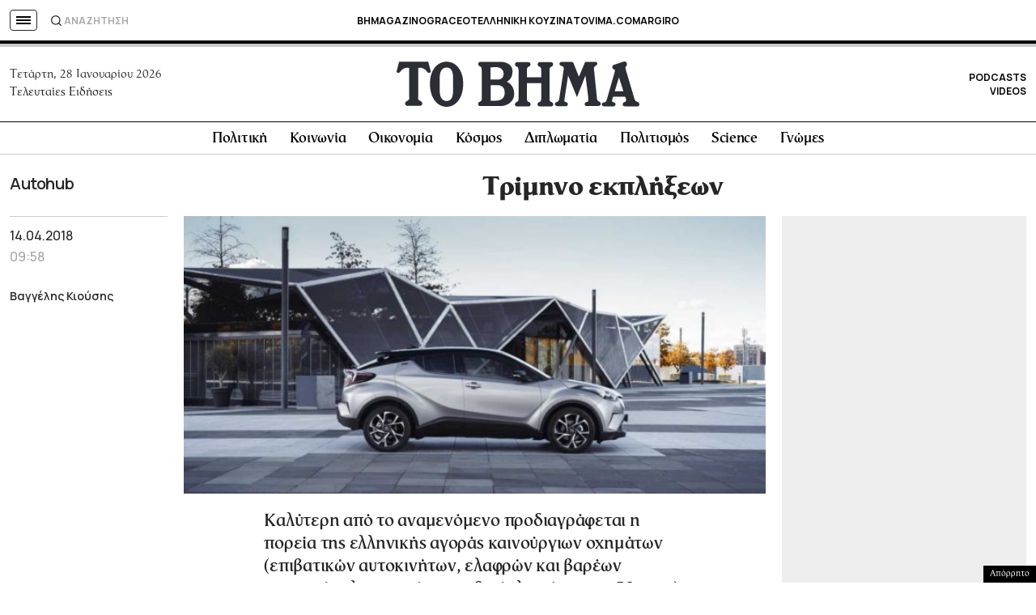

--- FILE ---
content_type: text/html; charset=utf-8
request_url: https://www.google.com/recaptcha/api2/aframe
body_size: 183
content:
<!DOCTYPE HTML><html><head><meta http-equiv="content-type" content="text/html; charset=UTF-8"></head><body><script nonce="EkOo2TiVGwbYKYZet4PcZg">/** Anti-fraud and anti-abuse applications only. See google.com/recaptcha */ try{var clients={'sodar':'https://pagead2.googlesyndication.com/pagead/sodar?'};window.addEventListener("message",function(a){try{if(a.source===window.parent){var b=JSON.parse(a.data);var c=clients[b['id']];if(c){var d=document.createElement('img');d.src=c+b['params']+'&rc='+(localStorage.getItem("rc::a")?sessionStorage.getItem("rc::b"):"");window.document.body.appendChild(d);sessionStorage.setItem("rc::e",parseInt(sessionStorage.getItem("rc::e")||0)+1);localStorage.setItem("rc::h",'1769614255220');}}}catch(b){}});window.parent.postMessage("_grecaptcha_ready", "*");}catch(b){}</script></body></html>

--- FILE ---
content_type: application/javascript; charset=utf-8
request_url: https://fundingchoicesmessages.google.com/f/AGSKWxWNAOzipRb3OD4-4QTLJL7khg13FfdYGIIJ_ZwnSRAEQFc9HXB_r8v3PFwJp2gpcHoe_w2m3Hub_FmkEBoq6QV_xdANXUaBwyC9NgAepnIjLz1MDsoi8gHAKcLQB9OgqV35kZX_1NdlYjrLsfeSoWnt7yOpGi7TR2LUiPtOY9Tf9Orp51zyT8TTkUxy/_/eplanningv4./adblockdetectorwithga./popundr_/adv/skin__ad_rolling.
body_size: -1286
content:
window['7de452e7-3bdb-4c74-bfb9-c29bf3721d80'] = true;